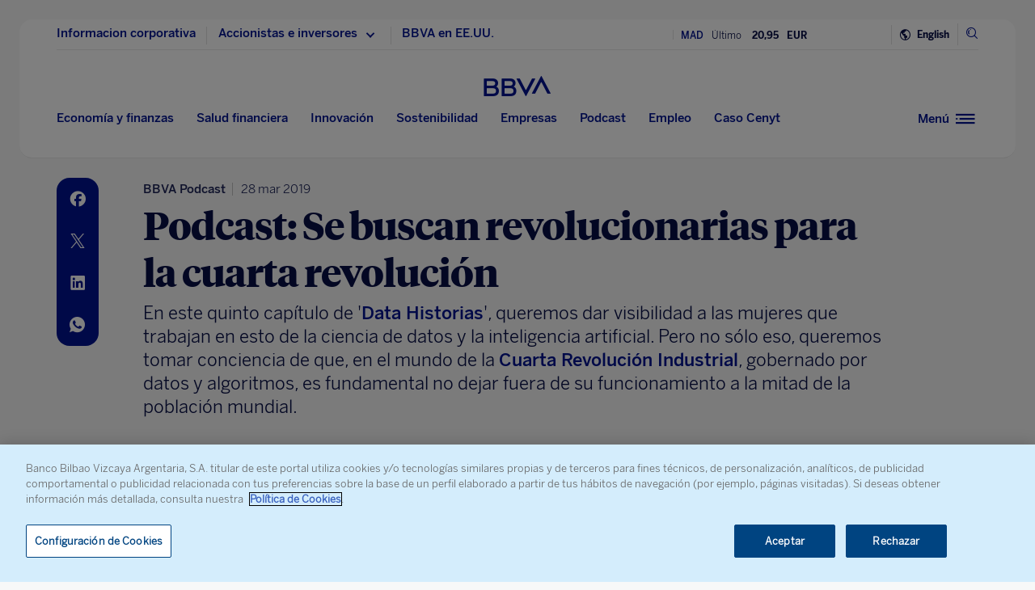

--- FILE ---
content_type: text/html; charset=utf-8
request_url: https://www.google.com/recaptcha/enterprise/anchor?ar=1&k=6LfOlw8sAAAAAH-t-BLYx_T0kwWuD0h4WeTX6EaK&co=aHR0cHM6Ly93d3cuYmJ2YS5jb206NDQz&hl=en&v=PoyoqOPhxBO7pBk68S4YbpHZ&size=invisible&anchor-ms=20000&execute-ms=30000&cb=rkv37vus4pb9
body_size: 48750
content:
<!DOCTYPE HTML><html dir="ltr" lang="en"><head><meta http-equiv="Content-Type" content="text/html; charset=UTF-8">
<meta http-equiv="X-UA-Compatible" content="IE=edge">
<title>reCAPTCHA</title>
<style type="text/css">
/* cyrillic-ext */
@font-face {
  font-family: 'Roboto';
  font-style: normal;
  font-weight: 400;
  font-stretch: 100%;
  src: url(//fonts.gstatic.com/s/roboto/v48/KFO7CnqEu92Fr1ME7kSn66aGLdTylUAMa3GUBHMdazTgWw.woff2) format('woff2');
  unicode-range: U+0460-052F, U+1C80-1C8A, U+20B4, U+2DE0-2DFF, U+A640-A69F, U+FE2E-FE2F;
}
/* cyrillic */
@font-face {
  font-family: 'Roboto';
  font-style: normal;
  font-weight: 400;
  font-stretch: 100%;
  src: url(//fonts.gstatic.com/s/roboto/v48/KFO7CnqEu92Fr1ME7kSn66aGLdTylUAMa3iUBHMdazTgWw.woff2) format('woff2');
  unicode-range: U+0301, U+0400-045F, U+0490-0491, U+04B0-04B1, U+2116;
}
/* greek-ext */
@font-face {
  font-family: 'Roboto';
  font-style: normal;
  font-weight: 400;
  font-stretch: 100%;
  src: url(//fonts.gstatic.com/s/roboto/v48/KFO7CnqEu92Fr1ME7kSn66aGLdTylUAMa3CUBHMdazTgWw.woff2) format('woff2');
  unicode-range: U+1F00-1FFF;
}
/* greek */
@font-face {
  font-family: 'Roboto';
  font-style: normal;
  font-weight: 400;
  font-stretch: 100%;
  src: url(//fonts.gstatic.com/s/roboto/v48/KFO7CnqEu92Fr1ME7kSn66aGLdTylUAMa3-UBHMdazTgWw.woff2) format('woff2');
  unicode-range: U+0370-0377, U+037A-037F, U+0384-038A, U+038C, U+038E-03A1, U+03A3-03FF;
}
/* math */
@font-face {
  font-family: 'Roboto';
  font-style: normal;
  font-weight: 400;
  font-stretch: 100%;
  src: url(//fonts.gstatic.com/s/roboto/v48/KFO7CnqEu92Fr1ME7kSn66aGLdTylUAMawCUBHMdazTgWw.woff2) format('woff2');
  unicode-range: U+0302-0303, U+0305, U+0307-0308, U+0310, U+0312, U+0315, U+031A, U+0326-0327, U+032C, U+032F-0330, U+0332-0333, U+0338, U+033A, U+0346, U+034D, U+0391-03A1, U+03A3-03A9, U+03B1-03C9, U+03D1, U+03D5-03D6, U+03F0-03F1, U+03F4-03F5, U+2016-2017, U+2034-2038, U+203C, U+2040, U+2043, U+2047, U+2050, U+2057, U+205F, U+2070-2071, U+2074-208E, U+2090-209C, U+20D0-20DC, U+20E1, U+20E5-20EF, U+2100-2112, U+2114-2115, U+2117-2121, U+2123-214F, U+2190, U+2192, U+2194-21AE, U+21B0-21E5, U+21F1-21F2, U+21F4-2211, U+2213-2214, U+2216-22FF, U+2308-230B, U+2310, U+2319, U+231C-2321, U+2336-237A, U+237C, U+2395, U+239B-23B7, U+23D0, U+23DC-23E1, U+2474-2475, U+25AF, U+25B3, U+25B7, U+25BD, U+25C1, U+25CA, U+25CC, U+25FB, U+266D-266F, U+27C0-27FF, U+2900-2AFF, U+2B0E-2B11, U+2B30-2B4C, U+2BFE, U+3030, U+FF5B, U+FF5D, U+1D400-1D7FF, U+1EE00-1EEFF;
}
/* symbols */
@font-face {
  font-family: 'Roboto';
  font-style: normal;
  font-weight: 400;
  font-stretch: 100%;
  src: url(//fonts.gstatic.com/s/roboto/v48/KFO7CnqEu92Fr1ME7kSn66aGLdTylUAMaxKUBHMdazTgWw.woff2) format('woff2');
  unicode-range: U+0001-000C, U+000E-001F, U+007F-009F, U+20DD-20E0, U+20E2-20E4, U+2150-218F, U+2190, U+2192, U+2194-2199, U+21AF, U+21E6-21F0, U+21F3, U+2218-2219, U+2299, U+22C4-22C6, U+2300-243F, U+2440-244A, U+2460-24FF, U+25A0-27BF, U+2800-28FF, U+2921-2922, U+2981, U+29BF, U+29EB, U+2B00-2BFF, U+4DC0-4DFF, U+FFF9-FFFB, U+10140-1018E, U+10190-1019C, U+101A0, U+101D0-101FD, U+102E0-102FB, U+10E60-10E7E, U+1D2C0-1D2D3, U+1D2E0-1D37F, U+1F000-1F0FF, U+1F100-1F1AD, U+1F1E6-1F1FF, U+1F30D-1F30F, U+1F315, U+1F31C, U+1F31E, U+1F320-1F32C, U+1F336, U+1F378, U+1F37D, U+1F382, U+1F393-1F39F, U+1F3A7-1F3A8, U+1F3AC-1F3AF, U+1F3C2, U+1F3C4-1F3C6, U+1F3CA-1F3CE, U+1F3D4-1F3E0, U+1F3ED, U+1F3F1-1F3F3, U+1F3F5-1F3F7, U+1F408, U+1F415, U+1F41F, U+1F426, U+1F43F, U+1F441-1F442, U+1F444, U+1F446-1F449, U+1F44C-1F44E, U+1F453, U+1F46A, U+1F47D, U+1F4A3, U+1F4B0, U+1F4B3, U+1F4B9, U+1F4BB, U+1F4BF, U+1F4C8-1F4CB, U+1F4D6, U+1F4DA, U+1F4DF, U+1F4E3-1F4E6, U+1F4EA-1F4ED, U+1F4F7, U+1F4F9-1F4FB, U+1F4FD-1F4FE, U+1F503, U+1F507-1F50B, U+1F50D, U+1F512-1F513, U+1F53E-1F54A, U+1F54F-1F5FA, U+1F610, U+1F650-1F67F, U+1F687, U+1F68D, U+1F691, U+1F694, U+1F698, U+1F6AD, U+1F6B2, U+1F6B9-1F6BA, U+1F6BC, U+1F6C6-1F6CF, U+1F6D3-1F6D7, U+1F6E0-1F6EA, U+1F6F0-1F6F3, U+1F6F7-1F6FC, U+1F700-1F7FF, U+1F800-1F80B, U+1F810-1F847, U+1F850-1F859, U+1F860-1F887, U+1F890-1F8AD, U+1F8B0-1F8BB, U+1F8C0-1F8C1, U+1F900-1F90B, U+1F93B, U+1F946, U+1F984, U+1F996, U+1F9E9, U+1FA00-1FA6F, U+1FA70-1FA7C, U+1FA80-1FA89, U+1FA8F-1FAC6, U+1FACE-1FADC, U+1FADF-1FAE9, U+1FAF0-1FAF8, U+1FB00-1FBFF;
}
/* vietnamese */
@font-face {
  font-family: 'Roboto';
  font-style: normal;
  font-weight: 400;
  font-stretch: 100%;
  src: url(//fonts.gstatic.com/s/roboto/v48/KFO7CnqEu92Fr1ME7kSn66aGLdTylUAMa3OUBHMdazTgWw.woff2) format('woff2');
  unicode-range: U+0102-0103, U+0110-0111, U+0128-0129, U+0168-0169, U+01A0-01A1, U+01AF-01B0, U+0300-0301, U+0303-0304, U+0308-0309, U+0323, U+0329, U+1EA0-1EF9, U+20AB;
}
/* latin-ext */
@font-face {
  font-family: 'Roboto';
  font-style: normal;
  font-weight: 400;
  font-stretch: 100%;
  src: url(//fonts.gstatic.com/s/roboto/v48/KFO7CnqEu92Fr1ME7kSn66aGLdTylUAMa3KUBHMdazTgWw.woff2) format('woff2');
  unicode-range: U+0100-02BA, U+02BD-02C5, U+02C7-02CC, U+02CE-02D7, U+02DD-02FF, U+0304, U+0308, U+0329, U+1D00-1DBF, U+1E00-1E9F, U+1EF2-1EFF, U+2020, U+20A0-20AB, U+20AD-20C0, U+2113, U+2C60-2C7F, U+A720-A7FF;
}
/* latin */
@font-face {
  font-family: 'Roboto';
  font-style: normal;
  font-weight: 400;
  font-stretch: 100%;
  src: url(//fonts.gstatic.com/s/roboto/v48/KFO7CnqEu92Fr1ME7kSn66aGLdTylUAMa3yUBHMdazQ.woff2) format('woff2');
  unicode-range: U+0000-00FF, U+0131, U+0152-0153, U+02BB-02BC, U+02C6, U+02DA, U+02DC, U+0304, U+0308, U+0329, U+2000-206F, U+20AC, U+2122, U+2191, U+2193, U+2212, U+2215, U+FEFF, U+FFFD;
}
/* cyrillic-ext */
@font-face {
  font-family: 'Roboto';
  font-style: normal;
  font-weight: 500;
  font-stretch: 100%;
  src: url(//fonts.gstatic.com/s/roboto/v48/KFO7CnqEu92Fr1ME7kSn66aGLdTylUAMa3GUBHMdazTgWw.woff2) format('woff2');
  unicode-range: U+0460-052F, U+1C80-1C8A, U+20B4, U+2DE0-2DFF, U+A640-A69F, U+FE2E-FE2F;
}
/* cyrillic */
@font-face {
  font-family: 'Roboto';
  font-style: normal;
  font-weight: 500;
  font-stretch: 100%;
  src: url(//fonts.gstatic.com/s/roboto/v48/KFO7CnqEu92Fr1ME7kSn66aGLdTylUAMa3iUBHMdazTgWw.woff2) format('woff2');
  unicode-range: U+0301, U+0400-045F, U+0490-0491, U+04B0-04B1, U+2116;
}
/* greek-ext */
@font-face {
  font-family: 'Roboto';
  font-style: normal;
  font-weight: 500;
  font-stretch: 100%;
  src: url(//fonts.gstatic.com/s/roboto/v48/KFO7CnqEu92Fr1ME7kSn66aGLdTylUAMa3CUBHMdazTgWw.woff2) format('woff2');
  unicode-range: U+1F00-1FFF;
}
/* greek */
@font-face {
  font-family: 'Roboto';
  font-style: normal;
  font-weight: 500;
  font-stretch: 100%;
  src: url(//fonts.gstatic.com/s/roboto/v48/KFO7CnqEu92Fr1ME7kSn66aGLdTylUAMa3-UBHMdazTgWw.woff2) format('woff2');
  unicode-range: U+0370-0377, U+037A-037F, U+0384-038A, U+038C, U+038E-03A1, U+03A3-03FF;
}
/* math */
@font-face {
  font-family: 'Roboto';
  font-style: normal;
  font-weight: 500;
  font-stretch: 100%;
  src: url(//fonts.gstatic.com/s/roboto/v48/KFO7CnqEu92Fr1ME7kSn66aGLdTylUAMawCUBHMdazTgWw.woff2) format('woff2');
  unicode-range: U+0302-0303, U+0305, U+0307-0308, U+0310, U+0312, U+0315, U+031A, U+0326-0327, U+032C, U+032F-0330, U+0332-0333, U+0338, U+033A, U+0346, U+034D, U+0391-03A1, U+03A3-03A9, U+03B1-03C9, U+03D1, U+03D5-03D6, U+03F0-03F1, U+03F4-03F5, U+2016-2017, U+2034-2038, U+203C, U+2040, U+2043, U+2047, U+2050, U+2057, U+205F, U+2070-2071, U+2074-208E, U+2090-209C, U+20D0-20DC, U+20E1, U+20E5-20EF, U+2100-2112, U+2114-2115, U+2117-2121, U+2123-214F, U+2190, U+2192, U+2194-21AE, U+21B0-21E5, U+21F1-21F2, U+21F4-2211, U+2213-2214, U+2216-22FF, U+2308-230B, U+2310, U+2319, U+231C-2321, U+2336-237A, U+237C, U+2395, U+239B-23B7, U+23D0, U+23DC-23E1, U+2474-2475, U+25AF, U+25B3, U+25B7, U+25BD, U+25C1, U+25CA, U+25CC, U+25FB, U+266D-266F, U+27C0-27FF, U+2900-2AFF, U+2B0E-2B11, U+2B30-2B4C, U+2BFE, U+3030, U+FF5B, U+FF5D, U+1D400-1D7FF, U+1EE00-1EEFF;
}
/* symbols */
@font-face {
  font-family: 'Roboto';
  font-style: normal;
  font-weight: 500;
  font-stretch: 100%;
  src: url(//fonts.gstatic.com/s/roboto/v48/KFO7CnqEu92Fr1ME7kSn66aGLdTylUAMaxKUBHMdazTgWw.woff2) format('woff2');
  unicode-range: U+0001-000C, U+000E-001F, U+007F-009F, U+20DD-20E0, U+20E2-20E4, U+2150-218F, U+2190, U+2192, U+2194-2199, U+21AF, U+21E6-21F0, U+21F3, U+2218-2219, U+2299, U+22C4-22C6, U+2300-243F, U+2440-244A, U+2460-24FF, U+25A0-27BF, U+2800-28FF, U+2921-2922, U+2981, U+29BF, U+29EB, U+2B00-2BFF, U+4DC0-4DFF, U+FFF9-FFFB, U+10140-1018E, U+10190-1019C, U+101A0, U+101D0-101FD, U+102E0-102FB, U+10E60-10E7E, U+1D2C0-1D2D3, U+1D2E0-1D37F, U+1F000-1F0FF, U+1F100-1F1AD, U+1F1E6-1F1FF, U+1F30D-1F30F, U+1F315, U+1F31C, U+1F31E, U+1F320-1F32C, U+1F336, U+1F378, U+1F37D, U+1F382, U+1F393-1F39F, U+1F3A7-1F3A8, U+1F3AC-1F3AF, U+1F3C2, U+1F3C4-1F3C6, U+1F3CA-1F3CE, U+1F3D4-1F3E0, U+1F3ED, U+1F3F1-1F3F3, U+1F3F5-1F3F7, U+1F408, U+1F415, U+1F41F, U+1F426, U+1F43F, U+1F441-1F442, U+1F444, U+1F446-1F449, U+1F44C-1F44E, U+1F453, U+1F46A, U+1F47D, U+1F4A3, U+1F4B0, U+1F4B3, U+1F4B9, U+1F4BB, U+1F4BF, U+1F4C8-1F4CB, U+1F4D6, U+1F4DA, U+1F4DF, U+1F4E3-1F4E6, U+1F4EA-1F4ED, U+1F4F7, U+1F4F9-1F4FB, U+1F4FD-1F4FE, U+1F503, U+1F507-1F50B, U+1F50D, U+1F512-1F513, U+1F53E-1F54A, U+1F54F-1F5FA, U+1F610, U+1F650-1F67F, U+1F687, U+1F68D, U+1F691, U+1F694, U+1F698, U+1F6AD, U+1F6B2, U+1F6B9-1F6BA, U+1F6BC, U+1F6C6-1F6CF, U+1F6D3-1F6D7, U+1F6E0-1F6EA, U+1F6F0-1F6F3, U+1F6F7-1F6FC, U+1F700-1F7FF, U+1F800-1F80B, U+1F810-1F847, U+1F850-1F859, U+1F860-1F887, U+1F890-1F8AD, U+1F8B0-1F8BB, U+1F8C0-1F8C1, U+1F900-1F90B, U+1F93B, U+1F946, U+1F984, U+1F996, U+1F9E9, U+1FA00-1FA6F, U+1FA70-1FA7C, U+1FA80-1FA89, U+1FA8F-1FAC6, U+1FACE-1FADC, U+1FADF-1FAE9, U+1FAF0-1FAF8, U+1FB00-1FBFF;
}
/* vietnamese */
@font-face {
  font-family: 'Roboto';
  font-style: normal;
  font-weight: 500;
  font-stretch: 100%;
  src: url(//fonts.gstatic.com/s/roboto/v48/KFO7CnqEu92Fr1ME7kSn66aGLdTylUAMa3OUBHMdazTgWw.woff2) format('woff2');
  unicode-range: U+0102-0103, U+0110-0111, U+0128-0129, U+0168-0169, U+01A0-01A1, U+01AF-01B0, U+0300-0301, U+0303-0304, U+0308-0309, U+0323, U+0329, U+1EA0-1EF9, U+20AB;
}
/* latin-ext */
@font-face {
  font-family: 'Roboto';
  font-style: normal;
  font-weight: 500;
  font-stretch: 100%;
  src: url(//fonts.gstatic.com/s/roboto/v48/KFO7CnqEu92Fr1ME7kSn66aGLdTylUAMa3KUBHMdazTgWw.woff2) format('woff2');
  unicode-range: U+0100-02BA, U+02BD-02C5, U+02C7-02CC, U+02CE-02D7, U+02DD-02FF, U+0304, U+0308, U+0329, U+1D00-1DBF, U+1E00-1E9F, U+1EF2-1EFF, U+2020, U+20A0-20AB, U+20AD-20C0, U+2113, U+2C60-2C7F, U+A720-A7FF;
}
/* latin */
@font-face {
  font-family: 'Roboto';
  font-style: normal;
  font-weight: 500;
  font-stretch: 100%;
  src: url(//fonts.gstatic.com/s/roboto/v48/KFO7CnqEu92Fr1ME7kSn66aGLdTylUAMa3yUBHMdazQ.woff2) format('woff2');
  unicode-range: U+0000-00FF, U+0131, U+0152-0153, U+02BB-02BC, U+02C6, U+02DA, U+02DC, U+0304, U+0308, U+0329, U+2000-206F, U+20AC, U+2122, U+2191, U+2193, U+2212, U+2215, U+FEFF, U+FFFD;
}
/* cyrillic-ext */
@font-face {
  font-family: 'Roboto';
  font-style: normal;
  font-weight: 900;
  font-stretch: 100%;
  src: url(//fonts.gstatic.com/s/roboto/v48/KFO7CnqEu92Fr1ME7kSn66aGLdTylUAMa3GUBHMdazTgWw.woff2) format('woff2');
  unicode-range: U+0460-052F, U+1C80-1C8A, U+20B4, U+2DE0-2DFF, U+A640-A69F, U+FE2E-FE2F;
}
/* cyrillic */
@font-face {
  font-family: 'Roboto';
  font-style: normal;
  font-weight: 900;
  font-stretch: 100%;
  src: url(//fonts.gstatic.com/s/roboto/v48/KFO7CnqEu92Fr1ME7kSn66aGLdTylUAMa3iUBHMdazTgWw.woff2) format('woff2');
  unicode-range: U+0301, U+0400-045F, U+0490-0491, U+04B0-04B1, U+2116;
}
/* greek-ext */
@font-face {
  font-family: 'Roboto';
  font-style: normal;
  font-weight: 900;
  font-stretch: 100%;
  src: url(//fonts.gstatic.com/s/roboto/v48/KFO7CnqEu92Fr1ME7kSn66aGLdTylUAMa3CUBHMdazTgWw.woff2) format('woff2');
  unicode-range: U+1F00-1FFF;
}
/* greek */
@font-face {
  font-family: 'Roboto';
  font-style: normal;
  font-weight: 900;
  font-stretch: 100%;
  src: url(//fonts.gstatic.com/s/roboto/v48/KFO7CnqEu92Fr1ME7kSn66aGLdTylUAMa3-UBHMdazTgWw.woff2) format('woff2');
  unicode-range: U+0370-0377, U+037A-037F, U+0384-038A, U+038C, U+038E-03A1, U+03A3-03FF;
}
/* math */
@font-face {
  font-family: 'Roboto';
  font-style: normal;
  font-weight: 900;
  font-stretch: 100%;
  src: url(//fonts.gstatic.com/s/roboto/v48/KFO7CnqEu92Fr1ME7kSn66aGLdTylUAMawCUBHMdazTgWw.woff2) format('woff2');
  unicode-range: U+0302-0303, U+0305, U+0307-0308, U+0310, U+0312, U+0315, U+031A, U+0326-0327, U+032C, U+032F-0330, U+0332-0333, U+0338, U+033A, U+0346, U+034D, U+0391-03A1, U+03A3-03A9, U+03B1-03C9, U+03D1, U+03D5-03D6, U+03F0-03F1, U+03F4-03F5, U+2016-2017, U+2034-2038, U+203C, U+2040, U+2043, U+2047, U+2050, U+2057, U+205F, U+2070-2071, U+2074-208E, U+2090-209C, U+20D0-20DC, U+20E1, U+20E5-20EF, U+2100-2112, U+2114-2115, U+2117-2121, U+2123-214F, U+2190, U+2192, U+2194-21AE, U+21B0-21E5, U+21F1-21F2, U+21F4-2211, U+2213-2214, U+2216-22FF, U+2308-230B, U+2310, U+2319, U+231C-2321, U+2336-237A, U+237C, U+2395, U+239B-23B7, U+23D0, U+23DC-23E1, U+2474-2475, U+25AF, U+25B3, U+25B7, U+25BD, U+25C1, U+25CA, U+25CC, U+25FB, U+266D-266F, U+27C0-27FF, U+2900-2AFF, U+2B0E-2B11, U+2B30-2B4C, U+2BFE, U+3030, U+FF5B, U+FF5D, U+1D400-1D7FF, U+1EE00-1EEFF;
}
/* symbols */
@font-face {
  font-family: 'Roboto';
  font-style: normal;
  font-weight: 900;
  font-stretch: 100%;
  src: url(//fonts.gstatic.com/s/roboto/v48/KFO7CnqEu92Fr1ME7kSn66aGLdTylUAMaxKUBHMdazTgWw.woff2) format('woff2');
  unicode-range: U+0001-000C, U+000E-001F, U+007F-009F, U+20DD-20E0, U+20E2-20E4, U+2150-218F, U+2190, U+2192, U+2194-2199, U+21AF, U+21E6-21F0, U+21F3, U+2218-2219, U+2299, U+22C4-22C6, U+2300-243F, U+2440-244A, U+2460-24FF, U+25A0-27BF, U+2800-28FF, U+2921-2922, U+2981, U+29BF, U+29EB, U+2B00-2BFF, U+4DC0-4DFF, U+FFF9-FFFB, U+10140-1018E, U+10190-1019C, U+101A0, U+101D0-101FD, U+102E0-102FB, U+10E60-10E7E, U+1D2C0-1D2D3, U+1D2E0-1D37F, U+1F000-1F0FF, U+1F100-1F1AD, U+1F1E6-1F1FF, U+1F30D-1F30F, U+1F315, U+1F31C, U+1F31E, U+1F320-1F32C, U+1F336, U+1F378, U+1F37D, U+1F382, U+1F393-1F39F, U+1F3A7-1F3A8, U+1F3AC-1F3AF, U+1F3C2, U+1F3C4-1F3C6, U+1F3CA-1F3CE, U+1F3D4-1F3E0, U+1F3ED, U+1F3F1-1F3F3, U+1F3F5-1F3F7, U+1F408, U+1F415, U+1F41F, U+1F426, U+1F43F, U+1F441-1F442, U+1F444, U+1F446-1F449, U+1F44C-1F44E, U+1F453, U+1F46A, U+1F47D, U+1F4A3, U+1F4B0, U+1F4B3, U+1F4B9, U+1F4BB, U+1F4BF, U+1F4C8-1F4CB, U+1F4D6, U+1F4DA, U+1F4DF, U+1F4E3-1F4E6, U+1F4EA-1F4ED, U+1F4F7, U+1F4F9-1F4FB, U+1F4FD-1F4FE, U+1F503, U+1F507-1F50B, U+1F50D, U+1F512-1F513, U+1F53E-1F54A, U+1F54F-1F5FA, U+1F610, U+1F650-1F67F, U+1F687, U+1F68D, U+1F691, U+1F694, U+1F698, U+1F6AD, U+1F6B2, U+1F6B9-1F6BA, U+1F6BC, U+1F6C6-1F6CF, U+1F6D3-1F6D7, U+1F6E0-1F6EA, U+1F6F0-1F6F3, U+1F6F7-1F6FC, U+1F700-1F7FF, U+1F800-1F80B, U+1F810-1F847, U+1F850-1F859, U+1F860-1F887, U+1F890-1F8AD, U+1F8B0-1F8BB, U+1F8C0-1F8C1, U+1F900-1F90B, U+1F93B, U+1F946, U+1F984, U+1F996, U+1F9E9, U+1FA00-1FA6F, U+1FA70-1FA7C, U+1FA80-1FA89, U+1FA8F-1FAC6, U+1FACE-1FADC, U+1FADF-1FAE9, U+1FAF0-1FAF8, U+1FB00-1FBFF;
}
/* vietnamese */
@font-face {
  font-family: 'Roboto';
  font-style: normal;
  font-weight: 900;
  font-stretch: 100%;
  src: url(//fonts.gstatic.com/s/roboto/v48/KFO7CnqEu92Fr1ME7kSn66aGLdTylUAMa3OUBHMdazTgWw.woff2) format('woff2');
  unicode-range: U+0102-0103, U+0110-0111, U+0128-0129, U+0168-0169, U+01A0-01A1, U+01AF-01B0, U+0300-0301, U+0303-0304, U+0308-0309, U+0323, U+0329, U+1EA0-1EF9, U+20AB;
}
/* latin-ext */
@font-face {
  font-family: 'Roboto';
  font-style: normal;
  font-weight: 900;
  font-stretch: 100%;
  src: url(//fonts.gstatic.com/s/roboto/v48/KFO7CnqEu92Fr1ME7kSn66aGLdTylUAMa3KUBHMdazTgWw.woff2) format('woff2');
  unicode-range: U+0100-02BA, U+02BD-02C5, U+02C7-02CC, U+02CE-02D7, U+02DD-02FF, U+0304, U+0308, U+0329, U+1D00-1DBF, U+1E00-1E9F, U+1EF2-1EFF, U+2020, U+20A0-20AB, U+20AD-20C0, U+2113, U+2C60-2C7F, U+A720-A7FF;
}
/* latin */
@font-face {
  font-family: 'Roboto';
  font-style: normal;
  font-weight: 900;
  font-stretch: 100%;
  src: url(//fonts.gstatic.com/s/roboto/v48/KFO7CnqEu92Fr1ME7kSn66aGLdTylUAMa3yUBHMdazQ.woff2) format('woff2');
  unicode-range: U+0000-00FF, U+0131, U+0152-0153, U+02BB-02BC, U+02C6, U+02DA, U+02DC, U+0304, U+0308, U+0329, U+2000-206F, U+20AC, U+2122, U+2191, U+2193, U+2212, U+2215, U+FEFF, U+FFFD;
}

</style>
<link rel="stylesheet" type="text/css" href="https://www.gstatic.com/recaptcha/releases/PoyoqOPhxBO7pBk68S4YbpHZ/styles__ltr.css">
<script nonce="zVVBcFLK07qrbOERvf-dEg" type="text/javascript">window['__recaptcha_api'] = 'https://www.google.com/recaptcha/enterprise/';</script>
<script type="text/javascript" src="https://www.gstatic.com/recaptcha/releases/PoyoqOPhxBO7pBk68S4YbpHZ/recaptcha__en.js" nonce="zVVBcFLK07qrbOERvf-dEg">
      
    </script></head>
<body><div id="rc-anchor-alert" class="rc-anchor-alert"></div>
<input type="hidden" id="recaptcha-token" value="[base64]">
<script type="text/javascript" nonce="zVVBcFLK07qrbOERvf-dEg">
      recaptcha.anchor.Main.init("[\x22ainput\x22,[\x22bgdata\x22,\x22\x22,\[base64]/[base64]/bmV3IFpbdF0obVswXSk6Sz09Mj9uZXcgWlt0XShtWzBdLG1bMV0pOks9PTM/bmV3IFpbdF0obVswXSxtWzFdLG1bMl0pOks9PTQ/[base64]/[base64]/[base64]/[base64]/[base64]/[base64]/[base64]/[base64]/[base64]/[base64]/[base64]/[base64]/[base64]/[base64]\\u003d\\u003d\x22,\[base64]\\u003d\x22,\x22wphhHQFjWUNGVX1xMGrCl0/Cg8KOCC3DgDPDuwTCozzDuA/[base64]/CkD/[base64]/DgGIfP8OKw7lqRMKuHxbCkGHDigdBw7lmMR3Dr8Kvwqw6wpzDi13DmkFLKQ1GDsOzVQkEw7ZrPcOYw5dswpFXSBsJw4IQw4rDi8OsLcOVw5fCuDXDhmEIWlHDksK+NDtjw6/CrTfChsKfwoQBdTHDmMO8P2PCr8O1K14/[base64]/OMO5eTplFn7DnSnDlkTCkCvDo8OsUsOWwo3Dqi1GwpMtSMKyEQfCksO0w4RQb39xw7I/w7xcYMOPwosIIlfDvSQ2wrxFwrQ0bkspw6nDgMO2R3/Cjg3CusKCRMK/C8KFMjJ7fsKYw5zCocKnwq54W8KQw5NlEjkQbDvDm8K6wpJ7wqEOasOpw4EzMmplDAbDoT1fwq/CrsK0w7XCvk0Ew5YvaDvCucKkHXVcwo/CosK4Ryh3OEjDpMOFw7Fww7bDlsKKTkItwq5yZMK8fcKSeCjDkTEfw6xUw53DnMK9fcOTTzEPw5/ClktWw6LDqMKnwprCi1wrXhPClcK0w6ZINlpwIMK3FglFw5dywp8UZX/[base64]/CqsO+w67DqTkmdm3CrsKSwqzDqXQqwrzDiMOFwrEFwofDtMKUwpbCo8KoezETwrDCpEXDgQ4KwpPCscKvwr4ZFMK1w6J+BMKCwo0sPsKfwo7CrcOxacO5SsKYwpfCtXLDl8Krw4IBX8O9H8KdRcOqw5nCjcOIDcOHTRPDrhF/w5tlwqzCu8OiJ8OIQ8OGGsOkTHk4UVDCrhTClMOGJWtBwrQNwoLDq11mNg3CtQNteMOBDMOGw5nDvcO/wozCqQTCiVXDlUh7w7HCqDPCqMOxwoPDnx3DpsK7woEHw5xKw60mw4wIMDnCnCbDomUTw6/CmAZyBcOEwp0Qwp14FMKnw4rCl8OuAsKtwqnDnj3ClCDCgAbDtMKzNxEiwqdtZVcGwqPDtFhCEw3CmsOYGsK3GxLCoMOGdsKud8KobgbDjxnCjsKgfnsYO8OIQMKRwrHDk2bDvGw/wr/DhMOfIsO8w5LCm0LDocODw77DqMKjIcOzwojDjhtQwrdvLcK3w6zDlHloP3zDjRwJw5/[base64]/Dknsaw4ZfVhzCt8KxdgIpwr0IVcO8ccOMwqjDn8KoUVhMwpU7wqMONMOrw6cbHcKSw5R8e8KJwr5nacOkwpMNPcKAMcObGsKbHcO7Z8OMFAvCgsKew4pnwpjDsBLCpG3CvMKiwqcqV3wHFnTDg8OhwpHDkC/CqMK3TsKPNxMufMKDwpNYFsORwoMmacORwqNtfsOzEcKlw6klLcKzB8OCwoDCq1taw60rZ0zDuEvCuMKjwr/[base64]/Do8O/AFjCtMO4wrzCo2TCqsOGw4PDuhF8wp/Co8O4YURpwrgtwrgZE0HCoVRJBsOKw6dTwp/DoUhwwo1aYMKSZcKDwoPCp8KiwpDCuCQiwo1dwoPCocOtwrjDuzjCgMOtOMKIw7/Ckix/eBA4VFTCj8Kzw5g2w4hSwrNmKsK9BcO1woPDqgHDiFsHw7l9LU3Dn8KPwoNMfmhNA8Kyw4geZcOEE1Rvw4BBw593KH7DmcOPw6XDqsO/cy1yw4bDo8K4wpfDiRLDmkzDoVHDosKQw5dSw6Bnw7fDnT7CkykQwrAwNgvDlcKxHjvDv8K3ETzCsMOXVsKdVgvCrcKhw7/[base64]/wo7Cn8Kfw6lJGyrDk8K3w4/Ct8ORPFzDp10uwrHDoy8Rw5rCiXXCoXxXeFJyX8OVHUdPcnfDi23Cn8O4woLCi8O5T2HCtFLCojknTW7CpsOTw7RHw7dzwq9twrIoNDvCgXjDlcO7ZMOTIMOtMTA/[base64]/JsOXw5Myc8KXwrYmLsKgGVDCo8K4aB/Cj8OyEmM+DcKBw5xEaRtHLHnCncOEak4WAjjCnUMUw4PCpRd3wrbCgADDpwFHw4nCosOefQfCv8ORaMKYw4A2Y8Kkwps8w5VnwrvCjsOcwq0OOFfDh8O+N10jwqXCiA9kA8OFMS/DoUdgP3bDhcOeN3DCjsOSwpxgwq7CpMKxOcOjZ3zCgMONI0JoOVgHcsOEJSESw5N+WcO+w5XCoW1ILUfCmAHCrjQJC8KkwrhiZGgUdVvDksOqw7RPFcOxYcO2b0dMw7Jcw67CgTjCgMOHw4XCgsK3w4jDtSUewq7Cl3A6wp/CsMKRacKiw6vClcKZUEzCsMKDa8KRBMKSw5NiL8O3NXDDicOcUCfDoMO/wrDChcO9OMKnwpLDr2XCgcOJeMO7wqQhLSLDhMOoFMO+wrN3wq85w7E6DsOxDGRYwp8pw7MGIcOhwp3DpV5ZZMOWSAB/wrXDl8OmwrIZw50Zw6wFwrHDsMKRasO9E8OmwoN3wrrCrmPCnMOYGzhyQMORJcKVeGp+TU7CqcOCZMKCw6pxOMKGwrxRwppJwrtWSMKRw6DCnMOXwqwrFsKNe8OsQz/Dr8KBwpfDsMK0wrvCqHJwCsKXw6HCqjcVw6TDpcOoEcKkwrvCgcOpdi1Sw6zCiWAEwojCk8OtcXctDMOOSA3Dp8OGwozDkQN6C8KaFkjDmMK3cBsMG8Oja0tBw7PCgUcCw4dLBFzDiMKSwobCo8OBw4DDn8OodsObw6XDq8KOCMO/[base64]/CjThZwrbCn8OrGwhdw5NWwpXCl8KXwr0nD8KtwowcwoTDs8O6BMKZFcOfw6sSJjbCh8Oyw7dMfQzDpm/[base64]/CkhAJFyUaw7rDukMMw5bCo8K3f8OJwr1JDsOkL8Omwrwjwq/CpMOTwq3Dji3DtgXDtizDmiTCs8O+em7DmsOvw4BgTWvDozvCq2rDoyfDjw8nwr/CvMKzBgIfwqkOw4TDlsOrwrccDsK/d8K7w4I+wq9nXcK2w4fCm8Otwo5fRsKoYwjDpCHDr8KXWlPCiwNLGsOew58Cw5TCn8K/OyjDuSwrJ8K7CcK5Dx4Kw5AvWsOwM8OWVcO1wrh9wrpbWsORw49dKhMrw5d1TMKswplLw6Qzw4XCqkVKHMOLwpsbwpIqw6PCpsOVwoHCmcKlZcKHAQIGw4o+e8O8wojDtjnCjcKCwoXCq8KTVh3DijDCvsK1SMOrD1I/C1EMw5zDpMKGw74Lwq1pw7Vsw759LFNbKjQHwq/CgTZyLsONw73CoMKefXjDssOoBhUxwqpJccOywo7DocKmwr9QD2Uyw5ByfsKxLD/DgcObwqsUw4jCgsOBXsOnCcObUsKPIsOuw4/CoMOZwqzDvXDCgsONZMKUwosKUSzDjRjCgsKhw4/ChcKrwoHCgGbCk8Ktw7xtbMOgPMK3ViUhwrdPwoc5PUBuO8O3ch/DtR3Ck8OwDC7CljbDiUI+EsOswoHCocObw6hjw4MOwpBaWsOoXMK+ZcK/wpMAYcKbwr83PFrCk8KlLsKGwrLDgMOpGsK3CRvCgl5Qw4RMWxXCnzUhBsKywq/[base64]/OifCtcOTa0RJOENBwrFHwqzCtj/DmEpQwqsYEcO2WMOMwrNtSsOAPmQcwonCtsKgbsK/woPDi2MeM8Kvw6vCosOWVS/CqMOSQcKDw67CicK6e8OBcsOzw5nDoSguwpEFw6zCpDx0asKkFBtiwqPDqQ/Cu8O1I8ONYsOvw4zCvsOjS8Kuw7rDv8OpwpQRQUMUw5zCi8K2w6pBXcObdsKawqZYesK+wp5Xw6fCocODTcOUw5PDiMKiHGfDnwHDpsKWw5DCs8KzYEpHNMOwfsObwrJgwqQnCmUUNTFUwpzCk0nCp8KBWRLCjXfDhEo+ZHbDomo1JsKeJsO1LWDDs3/[base64]/Du8OOwqTCocKRU3TCp13DlMOlZ8Ovw4fChS50w6Q7A8KlZyRZd8Oaw7YhwoLDgWd/NsKLAwxbw5TCrcO/woHDlcO3woDDuMKqwq4bEsKCwqVLwpDCkMK4I0cxw77DhcKgwqbCpsOjZMKJw64ZL15+w7UGwqVSOEl/[base64]/AcOCblogfVTDo8KHBhVATV8bFMK8U1XDpcK/[base64]/CgcOlezzDusOZwqvDoMOzI2MXw588HBteJ8OrKMOHS8KBw6hTw7dHAxFKw6/DolRLwq4Fw6zCrD5FwpfCusOJwrrCqAhrWw5aaADCu8OCUQQwwqBebsOPw5plc8OUa8KwwrXDowfDm8Osw6DCtS5cwqjDhi/[base64]/w6fDkB3Dgz0Pw7xfw6pPwrrCmVYDARRgwo5Bw57CpMKUc04Qd8Ogwpw5Gm9qw7JUw7M1JAsTwq/Cog3DiUsfScKGNSbCtMO/LWZ8L2XDn8OUwqTCsTcLVcOHw6XCqSVJEFnDvCjDgH85w41ILcKaw7TCpMKVAykXw4/CowPCoyR/wp0Lw5jCtiI+PwMAwp7Cg8KqJsKsCybCq3rDk8KkwrrDlGNCVMKyUFrDtCjCj8O/wqdmThHCssKaYwYdXybDhcOmwqxLw47CjMONwrrCs8O9wo3ClSvChhg5XFxLwq7CtsOkKjDDg8Oiw5JIwrHDv8OowrjCp8OHw6/CtsOJwq7CosKMFMKMSMKKwpLCp1t8w63ClA0Me8O1Lj02V8OUw65cw5Bkw6bDvcOvGVhnwq0GecOMw7Z2w6rCsy3CoX3Cq2UYwrzChl1Zw4hLKWPDrk/Cq8O1ZsKYSh53JMKIS8Ohbn7DpArDusOUdEXDosOOwq3Coz46Z8OGZcOhw4AcYcKQw5/DuhMtw6LCs8OCGBPDsxLDvcKjw6bDlwzDqkUhS8K2MiDDq1TCqcOTwp8qQMKfVTcTa8KFw4HCsgLDt8OFBsOwwq3DmcKbwosrdjXCt17DkSYHw7oAwqnDpsKYw4/[base64]/Cl8KawrfCph96HsOiLsKpZy0HU03Cul40w6PDi8OKw6TDn8KAw4/ChsOpwpURw4nCsQstwqc5HBhVT8Kcw4rDmiTCmC3ChxRLw5HCpMOqF23CiB5GQwrCvgvCqhMZw5x/wp3DocKDw77CrkjDksKFwq/[base64]/CtQfDusKCw4fCjcKWw6nCl8Kew4XClcOkw73DpCVwFFcQasK8wroNZXrCrW/DuGjCs8KPF8Oiw4EEfsKhIMKof8KzbExGJcOcDHp8LQfDhhXDojBDFcONw5LDssO+w5QYNEjDrkdnwrXCniXDhG19wofChcKhOGLCnkvClMOTdV3Ci3vDrsKya8OUGMKrw7HDpsODw4hsw7LDtMOKWCfDqjbCg3/DihBCw5rDhxM9QGpWNsOreMOzw7nDtMKDAsOswro0CcOywpTDsMKGwpTDnMKTwr/ChCPChxjCmGNhMnDDoS7ClizCjMO8IcKCVmACMVrCtMOXMXPDh8Kkw5nDosO9RxIqwr3DhyzDlcKkwrRFwoQzBMK/OcKjKsKWNzTDuwfCncKpCUhvw4FPwolMwpzDnHkxSmMRM8Kow6lta3LCsMKOSsKQIcK9w6hHw5XDniXCqkfCqxXCg8KAL8KMWihlG29dZ8KmS8ObE8OkZFk1w6TDtWrDo8OUAcKNw5PCk8KwwpZqRMKKwrvCkR7Cs8K3w7rCuSR1wrViwqvCk8Knw5/DiVPDnQx7w6jCq8K7woUywrbDsCgJwofClHxiZsOvN8OLw4NFw59Tw7rCtMO5JRxjw5pRw5bCmUjDgnvDqknDgUg/[base64]/CssOLwpDCmMK4OcOaPRzDtcO9w4rDuWN2w6gGDMKUwqJXVcO7KUjDr1TCpBhdDMKnR2/DpMKvw6vCnDvDpQHCvsKhWDBAwqnCgQTCqxrCt3pYCcKEAsOeNlrDpcKkwpTDpcK+QQ/DglskOsKWMMOXwrEhw6nCkcOPb8K7w4TCq3DCjCvCujIJXMKYCB4ow6bDhgp2FMKlw6XDj3TCrjkow7cpwqhiAhLCimDDoBLDuS/DlQHDiWDCicOjwpc2w6hZw7vCn2NBwrhvwrrCsnnCgMKcw4jDqMOsbsO0wqg5CAAuwrvCkMOaw4ckw5LCssKKGBbDoErDj0LCiMOdS8Oow5R3w5B0wrx/w60Zw4dRw5bDo8K3f8OQwo3DgcO+a8KMT8OhE8OGFMO1w6zCoXYyw4opwoUHwonDqifDp2XDg1fDtlPDqCjCvBg+ZkwzwpLCgwHDvsKsHmxGLxrCssKpQifCtQ3DlA/Cm8KOw4nDusKaD2TDjTIZwqwlwqZRwqY9wqRNHMOSKUcoXXfCuMKvwrRJw7oyIcOxwoZ/[base64]/DmcOSYnNQRsKFw6Ukw7vDgyYrwrHDtcOuwr7CqcKvwqvCjcKOPMO/wo9+wp4fwoNfw5bCnDIyw6LDswTDvGzCpwldc8Oxw45Lw5IJHMOEwq3DuMKdYinCiQkVW1/CmcOgNsK8wrjDlyXCiWY0WsKhw6o8wq5UOA8mw5PDn8OOcsOdVsKRwq92wq3DlH7DgcK9KhzCox7DrsOcw6d3GxjDjExkwoo2w60XFmHDqcO2w55KAFPCnMKOYCnDpEI6wqLCrjjCqULDijUkwrzDly/DpV9fVHtMw77CiDjDnMK5LQ12RMOgL33DvsOGw4XDqWfCg8KJUUcNw6JUwr9zUA7CjnLDk8KPw4Qgw6bCgE7DtFtKwrHDnFpbDEdjw5l0wpHCs8OwwrYpwoQfacOjXEc0GxNARH/CmMKVw5o0w5EIw6jDncK0a8KuYMKBCFzCpXXDscONSisEPkp6w4FSK0DDlcKHXMKxwojDkVrCicKlwqjDj8KIwrfDiC7Cm8KKcVLDicKLwoXDgMKww5LDjcKqJC7CunzDosOyw6fCqcOJX8K+w5bDmm40GEADYsK0LFR4CMKrPMO/KBhuwrbChsKhX8KLVBk2wozDsGU2wq8kFMKKwqjCrV4vw4MAU8KcwqDCvMKfwo/CrsKfUcK1Qz0XBC3CpsOdw5w4wql9UHElw5/DkF3DscOtw7PCkMOLw7zCosOxwpYIUsKSVhvCvG/DmsODwrZZGsKvBnHCqizDn8Oaw6XDkcKfcx7CiMKTO3nCozQrasORwovDjcKVw5UTfVgMcUrCqcKfw78JXcOnRQ3DqMKnTHvCrsOuw51pRsKfBcKRfcKOA8KSwqtGwqzClz4cw6Fjw6TDkVJmworCrHoxwo/DgF0dI8O/wrdww7/Dv1rCsnIVw77Cp8OLw7DCl8KowqpePV1FXV/CghtPE8KdTX7DisK/RzNoScOuwos7XgQQd8O8w4DDkgTDlsO7UcORXMODIMKgw7pcZD0OCHktSiA0wqzDpVZwPHh8wr8yw542wp3DjQNGEyNWdDjCksKJw40FVTgEb8OpwpTDvBTDj8OSMjTDqxFQPylxwpnDvRNpwqpkQnfCuMKkwr/CpC3Dmh7Dni8Zw4zDucKYw4ccwq1PS3HCjsKUw5vDqsO4RMOmAMO6wo5Tw7YXch/[base64]/cBMhw7nCiz9kw6/CpUlxw4ojfE/Ch2Yjw4HChMKGwq0fCVPCqjjDpsOYNsO0wrfDpGBiJ8KwwqDCscKtKVt4w4/CjMKPF8ONwofDlyrDhnI7T8KEwrTDkcOuZcK1wp5Kw4INCHDCjcO7FDRZCRHCpWHDlsKyw7TCicOVw6TCsMOeNMKYwq7DoRHDghfDnkEdwqvDnMK4Q8K1P8KgNms4wpA3woEfcA7DohZHw4fCiQrCtEF3wpPDvh3DvkBnw67DpH09w7MQwq/CvBHCqgkAw5nClkE8O1hIUl7DoAQjTsOEUWrCp8OmXcKIwp9/CsKsworCisKAw5zCmRXDnFMkPGMTJXERw5vDoj8Ybw3CoClVwq3CkcKiwrZID8OHwr3DskMjKsKsHz/CsEXChAQdwrTCmcKGHRlfwoPDoynCucOfF8KMw5gxwpEcw5INfcOUMcKEwoXDmcK8Gn93w7vDjsKjw7sTeMOgw6jDjDPCoMKCwrkiw4zCvsKOwrXCk8KJw6XDpcKYw5d/w6nDt8OSTmczTMK7wrHDp8OAw4stFhYuw6FSG1vDuwTDvsOTw7DCg8KJV8KDYjDDgWkLwqUnw6Rywq7CoQPDmMOUTzDDrULDg8Kywp/DphvDgGfClcO4w6VuaBLCqEN2wq1Zw58iw4hnHMOQChpfw7/[base64]/CuxfDtkRodsOOf8KIwoDDm8KVwq/CscOfdlzDnMKgWHTDoh9xZXRNwoRKwpN+w4/CtcKiw6/CkcKowoUnbj/[base64]/ClhZFwrfCqVjDrVnCkEfDvEIKw7jChMKiGMKbwotBYxcowqHCrcKnD0vCnzNSwo04wrRkLsKGJ3wuR8KlPFjDuB1dwpI7wonCosOVY8KYNcOYw7kuwqvCvcK6ZsO3DMKtScKvNm8MwqfCi8KuAQTCuWfDgsKJSl0AUxkZDRnChcO9JcOmw7xaDcK/w4ZtMUfClg3ChnHCh0DCk8OtbxbDuMO3AMKtw6c4Z8KjOh/ClMKxMS0fUsKnHQxtw5NkdsK7cTXDuMOfwobCuC1JdsKQABUcwoY3wqrCjMO+LMKdRcOZw4B0wovDqsKXw6DDqiAtAcOvwr11wr/Dsnobw43DjyfCkcKFwpxmwqzDmArDqjFKw7BPZMKNw5jCjkvDocKEwrXDvcKBwqggNcO8wrV7O8KXTcOtYsOXwq3DuQ53w6wSSH4uL0xpVT/Du8KPKRjDgMOfSMOJw77CqzLDlcK3cD5jIcOBQX89TsOfFBfDlxsdK8K6wo7Cl8K9DwvDsmXCpsKEwrDDmMKGIsK1w67CqynChMKJw5tmwqcaGy3DuhEYw6Biw4pheGMuwrrCjsO1IcOEUl/DnUErwqbCt8OBw5nDh35Iw7PDn8KuXMKXUjlebh/DgHkJPMKDwq3Do1UxNkNdayjCvXHDnDonwqsaPnvCvWLDpWloG8Oiw6fCul7Dm8OfHFF8w6UjX1pAw4DDv8Ouw6UFwrMow6Bnwo7CrxY1WG/CiW0Pd8KdB8KRwpTDjB3DjB7CiyURUMKHwoVRKz/CssOww4TCnQ/CqcKJwpTDkWl7XT7DgATCgcKhwpdFwpLCnFNgwprDnGcfw4PDmxc4K8KyYcKlOcKgwqt0w7XCusO/[base64]/L8OHwpDClxB6wo5bd8OqGMKfw74Owox5IcOOXMKPJsO5PsKdwrwsO2/[base64]/[base64]/Cgj7DjgPDhnrCtMOwwqFewo1pw5lvYSfDkcO7wp3Dp8O5w5PCvnjDo8KOw7dXMAk1wpYUw6ATViHDksObw7R2w652NEnDlsKkeMKdMl8jwrdoOVfDgcKQwqDDosOdbinCmxrCnMOXJ8K0McKTwpHDnMK1Px9/wrfCqMOIBcOCQ2jDp0TCrsO5w5ojHWnDuDfCpMOdw7zDv3d8dsO3w6Zfw5Q7wrZUfQVMPwkDw4HDsUYnBsKNwrJpw5tjwqjClMKvw7vCiW0TwrwFw4c9QmpbwqxZwrwyw7zDqhs/[base64]/[base64]/[base64]/w7QdbcKbR8KlZcOcZyXCn8ODw6Flw5zDjMOTw4HDlMOFV3vCgcKnMMOfI8KdO1HDsQ/Dl8OCw7fCncO7wphiwo3DnMO3wrfCvMKldmhrMcKfwp9Xw4fCo2x4UEvDmGEsbsOKw6jDt8OSw5IYVsKwYMOASMKyw6jCuApkcsOAwo/DlHTDhcKJbjw0woXDgS4pAcOCJ0XCicKRw64XwqlzwrnDqBxHw67DmMOSw5vDv2l1wp7Dj8OAWGlBwofCncKXUcKYwpdhfUlxw64jwr/CkVslwpXCmANUe3jDlzHCnwPDr8K7BcOvwp0dVQDCpVnDqR3CqE7DpFcWw7dIw7BDw7PDkyvDkBLDqsOiQ2jDkUbDs8OuCcK6FD1JC2bDjVoawqvCnMOnw6zCqsOnw6fDrTXChXzDh0nDoCTDgsKiccKwwrEmwpJJd391wozClENDw6EwJmR/w6pBKMKWViTCh1JSwo0gYcKZA8K/wrwTw4/DhMO4PMOWI8OBJVdww7XCjMKhRl8Cd8KBwqtywovDhijCr1HDhMKHwqgyfBclS18bwq1aw7YIw6ltw7x+P0sVPXbCoSk+wphNwoFvw6LCu8O2w6zDtRTCpsOjDjjDoh7Do8K/wrx6wrEiSRHChsKbPl9LYUlxKT3Dilpnwq3DrsKEIcOWXcKSeQoXw5odwq/Dr8O2wo14D8KVw4pTe8Oawo4Zw4gXECo4w57ClcOBwr3Cp8KTW8Oww4szwpLDqsOtwrxMwoIEwqPCtVAOMyHDj8KFf8O/w4Vee8OqVcKsezTDhMOxA2Ihwp/CosKAacK4CzvDgBHCjsKpYMKRJ8OmcMOHwpEOw47Dr05Rw705c8Obw5zDmcKuSzY8w6jCqsOPcsKcXRA9w51CbsOBwpleK8KBFsOmwpQ/w6rCsH81L8KXC8KmcGvCjsOKfcO4wqTCsDY9G11gJmgGAAcyw4fDmQVnbMOuw6XDvcObw73Dv8OVYMOHwqDDrsOww73Dkg9iUsKnaQTClsOow5YTw5HDg8OiIsKAPRXDgVHCk2ttw7rCisKdw6FpA285JMO/HXrCjMORworDk3tvc8OoTznDnWxcw77ClMKFdy/DpXZTw7HCkQfCqSV5OFPCqhAtXS8BLMKGw4HCjyvDmcK6XX0YwohMwrbCnXcmMMKCAALDljc1w7bCqhM4YcOTw7nCsTxVfBPClsKZWhUDciHCkHtKwrl5w7kYWGdow44kDsOCVsOlHxYSAnVRw4/CuMKBWG7DgAwDTDbCjWZ/Z8KALsKEwopERVROw6Agw5vCjx7DscKhwohQNH7DnsKkdnHCnyl4w58nDgg1ABp9w7PDp8KEw4fDmcKNw7jDv3PConByCsO0w4Bja8KrEE7Don53woDDq8KZwo3CgMKTw4HDjh/DiAfDv8OKw4Ywwr7CrsKoYWxEM8Odw4jDiC/DjCTCiyHCl8KYHRAEOGscXGFvw5Arw4x3wonCi8KzwolCwpjDtBnCiSjCqBxvJ8KUOTZqKMKuOMKywovDicK4cnhcw6HDh8KSwpNBw5rDuMKqVTnDm8KEdyXDjWY4woQ2RcKuS3lCw74mwpEvwpjDiBzCpSNxw6TDh8KSw55bWMOHw4/Dn8KYwrvDmmTCridRahXCvMK6eCwewoB2wrN3w7LDvgN9PcKMS3o9YF3Co8KQwrvDs3MTwqAtMF0bAzk+w7pRCgI/[base64]/DiDbDoQoTfnlywqBhwrHDisOQw5czwofCnz/Cr8OkDsOEwqnDpcOidUjDnDXDssK3wpAFZCUhw64YwrNZw7/CmSLDmQMpfMOmViFSw7fCkjHCgcOLHcKnCsKqBcK9w5fCqcKPw7J8HRVdw5HDssOMw7bDjMOhw4AzbMOUdcO3w6tkwqHDrn3Du8K/w6nCmkPDplskbyPDpMOPw5Yzw5jCnnbChMOQJMOUGcK8w6nDi8K8w4cmwrnChi7Dq8Kzw6LClzPCusO+DsK/DcK3KE7CssKfZMKrM2NWwrBzwqXDn1PDtsOpw65Nwp81UmlSw4PDicOzwqXDvsOQwpHDtsKnw4kmw4JpIMKJQsOpw77CvMK1w5XCisKNw40nwqPDn216N3UnfMO4w7sRw6zCum/Dni7CvMObw5TDixTCucObwrkSw4LDg0HDgmBIwqEJR8O7UMKVZHnDk8KhwqBOe8KLU0s3YsKdw4tvw5XCkEHDssOhw7cXKV46wpg3d2wMw4xtcsOwCDfDh8KLS2zCkMKyN8KePl/CmCnCscO8w6vCg8KIC3p2w4sDwppoJn59OsOaIMK8wq7ClcOfHmrDksOtwqkCwo9pw4dbwp3DqcKOXsOWw6LDo3/DmC3CucK/[base64]/Cs8OfHAoLZMOaw7/DqH05dMKUw4nCmXXDt8Oiw5RfekZEwr/Dm27CscONw5o1wonDusOhwojDj1lseGjCncKhJ8KFwpjDsMKqwqQuw7LCmsKzNVTDr8KsZwfChsKQdyfCngLCgsODQjfCsjLCksKlw6tAEsOYa8KCKcKiIxvDp8OUUsODEcOrRcOkworDiMKhaDh/w5/[base64]/[base64]/CngAcw77Cu8KIwp8Sw4bClmJ3EMKcXGLDtcKWNMOJw5Yhw5kvOFbDosOACT7CtUdiwrAoa8ODwqLDsy/Co8KUwpRYw5fDsANwwrENw7HDpT/DulvCt8Kjw4nDun3DrsKDw5rCisODw5FCw5/Dhw1XYnVGwroXfsKjY8KiH8OKwrpwXy/CoV/Dvg3DrsK4E0DDrcKxwrXCqS1Hwr3CssOrAQrClGNrGcKPZBjDqkYLQEtaJcOqLkU5G0zDiE3DixPDv8KOw7bDtMO4e8OgAXbDqsOzb0RYOMOGw4cqEF/DmiNZC8K9w73CqsOtZMORwqDCs3/DvsOaw7g5wqHDnAfDlcOfw4tEwo4vwo/Ds8K9B8Krw7x+wqvDsVfDrwM5w5HDnALCmRTDoMOGUsOqR8ObPU18wopNwoIqwrTDsipPcVc0woZsDMKZFmBAwoPChG4kPmvCq8OIR8OpwpFNw5TDn8OpMcOzw6rDq8OQQALDg8KATsOaw7rDvFBEwpRkw4DDiMKbXngxw5rDvQsGw7zDvW7CkD8FDE3DvcKEwq/[base64]/CmsKFw4NMKMO1w7PDqiMjJ8OHOBPCj8KCY8Oqw5B5w78sw4Eowp4XMcODYwwWwrI2w5jCusOeby4Zw6vChUUIL8K+w53Cl8O9w7BMT3XCt8KpUcO6GyLDpzPDs2nCnMKcDiTDiF3Cn0HDu8Odw5bCv2tMPFk/cw8ge8K9RcK7w5TCtEfChEoFw6XCjGJIJ2XDnwfDmcOcwqnChlg7csO9wpUVw65FwpnDjcOfw58aXMO2Ay8lwppkw5zCusKFYCNzOzc4w7NZwrxawrvCr3LCscKywoIvZsK8wqPCnQvCtDjDr8KsYj3DsxV1M2/[base64]/Ds2U8wqd/wobDtMOUQMKkNMOOGsO4w4nDusKEwr55w6sJw5HDpEvCkhkfd0Rrw6I7w5nClDVbYXl0dCZ8wo0XTH1fJsOKwpTCpQLCgAIXNcOdw5l2w78xwqnDgMKwwrtPM3DCrsKdMXrCqwUlwoBYwozCu8KGesOsw7Mowr7Dsk9JHsKgwpvDtk/Ckj/DisKewohGwrtXdnRGwoXCtMKKw5fChEFRw4/[base64]/[base64]/w7TDuzrDh0wRRMKkw5sVJVQAw6XCuMKbGjzDlUEgIiRaeMOvZMOVwq3ClcOLwrVaVMKQwqrDj8OswoweEUYHY8K9w6t/[base64]/F1VWKcKYAsKHFMKPwqZEw67DjcKow4cBHQowEcKRWgcINk4fwp7DiWjCpzhWXRATw6TCuhJXw5XCgHF5w4TDkH3Du8KWLcKQKFFRwoDCosKkwqPDrMK7wr/Dk8OOwpXDtsK5wrbDsE7DhjwGw61swrTDjBrDgMKQPQovXyt2wqctJStlwqc/[base64]/DtnLDrsKkw73CosKackbDiz7CiMOiw4Ihw7nDpMKew71IwpttUU/DmEDDj1LCmcOmZ8K3wrgZbkrDtMOUw7lRODrCk8KCw4PDhXnCrsOLw6jCn8OFM1koT8OLFlTCl8O9w70fE8Kaw7EWw68UwqjDqcOhL3jDq8KZRC1OQ8Olw6AvQ25oEUXCll7DnSgnwohowphMJQhGPMO2wpRbGCbCiQPDiXILw4J2Qm/[base64]/CsnjDnBcxwr0jw7jDlsKibmXDl8OnKUfDsMKJQcOidw7CnhtLw41UwpbCjCA3U8O0HRkywr0mZMKkwrHDq0bCnGTDmTrCiMOmwpPDj8ObecORbE0sw6VNXmJBS8K5Qm3CoMKJJsOww4wTNyTDkRkLRF7Dg8KmwrMgRsKxEDQTw40lwpgqwoA2w7/CnVTDoMK3Kz0EbsKOfsOdIMKBSEZNwrnDgEESw4gPSBbCl8K9wrUieEh/w58uwozCh8KrLcKgEi1wX1LCgcOfZcO8c8OlWnIeX2jDlMK8C8ONw7/DlQfDuFZzW2rDnRIdZXIaw6vDkybClj3Di1nDmcO7wr/DlcOCIMOSG8OnwqBwSV9qXMKmwo/Cg8OwdcKgKxZ8dcOiw4t7wq/DiUhGw53DkMOMwqoCwrlcw7zCqDTDoF3DoUzCgcKUZ8KqDS1gwo/DoXjDklMAU0PCngzDtMOhwobDj8OfRmhEwqTDicKqd2bDicO1w7sPwoxUd8KtcsOLC8Kww5Z1b8Olwq9uw7HCmRhKIio3PMOfw51sCMO4fSMsP1Y4esKDb8Onwpc9w7U6w5wRWcKhLsKkB8O9U2zCqDYZw75Hw4/[base64]/[base64]/CiCXCsBdtw4HClcKyYm/CgGMxYwrCmcOkV8KlKlbDoz3DnMKrXcKzAcKEw7zDvn0Ow6jDqsKrP3I/w5LDnh3Dti9zwolKwqDDn0hpMSzCnjbDmCw5MjjDv1XDlFnCmHXDlAcmHRpLA2/DuyRbPEo2w6NIQcOdSmFaSUfDk1BAwphVQMONUcORd01ZRcOowo/CqFBOd8KcUsOUTcO1w6ciw4BSw7fChGADwrdrwqvDnn/CpsOqJmLCqVMVw53Dg8OGw7ZGw5xDw4VcAcK6wrFNw4TDs0HDrA8JJQYqwpHCr8KAO8OEasKIFcOJw4bClC/CpHzDkcKBRFk2Tm3DnEdLJsKNVUNIOcKDSsK0YlhaQgsmDMKIwqd7wpxUw7XDh8OvY8OhwqdDw5/[base64]/[base64]/UsKRa8KvL8KIwpfDsgLCiAfDnVd3TVBoLsKPVDPCpQ/Dh0/ChMOtK8OBcsKpwrMKCm3DvsOgw5/DvMKuGsOxwpJKw5fCmWTDrBhAGHh7wpDDjsOiw7HCiMKnwo06w71IAMK/[base64]/EMKJwq3CpUdIaDbCk8O/XC/DnjV6csOow5XDrcKmQXfCuW3ChcKqGsOJI0XCocOcF8OIw4XDnjhkw63ChsOAZMOWecOTwovClhF8SjDDggXCoTN0w6YJw4/[base64]/Dm8OhL8OUMMKMWl4SwqfDm8KgG8Kzw5cmw7o7wrvCrWDCrRQAP0QIasK3w7Y4HMKewq/CisK0wrQ8TxhhwoXDlT3DlMKAEVNIF23CgWnDqDo8PHdqw6PCpFteXMORG8OuBUbDkcOWw4TCuw/[base64]/Cn1rCmMKWwqXDtF3Dg3HCtgbDncKeLFHDuRzCghfDvDtYwrZ7wrFbw6PDtGY0w7vCnUFywqjDoBTCoBTCv17CqsOBwp8Tw6nCscKSNjXCvnLDvhddB3fDpsOZwpXCj8OeG8OHw5U5wprDixxxw4XCtltDf8OMw6XCpcK+PsOBwphtwprCi8OrG8OGwr/DvGzCgcO/YyUcDzYuw4jChUrDkcKAwrJ2w5PCqMKXwrbCucKSw7FvN3wIwpMQw6B8CB8BcMKMLxLCvzdIWMO/woUKw6BVwrjDpB/[base64]/d0RfXCXDhmENGMOSH2HCqSoXwqrDh8OFSsKew5PCtW3DvsKVwqpNw6hPTMKUw6bDscOgw7Rew7LCpcKRwr/DszrCujTCn23CgcKbw7zDihzChcOdw5jDisKJYEFFw7E8w7QcZMO8a1HDrsKCJHbDo8OHKn/CugPDp8KyJMOFZV4RwqLCt0QRw6UBwqQtwrLCtzDDgsKRKMK8w5k+YRA3NcOua8KrPmrCiGQNw41Hej90wq/CscKcfQPCplLCmsODMXDDssKuYx1cRcKawo3CgiMCw5vDgcKLw5jCj20vc8OKTRIBXAwcw7ABT1ZBfMKXw4FEH3NmamXDsMKPw5fDmsKDw4t7JBYOw4rCtCzCml/DpcOdwr4fNMO+HHh7w71QesKjwqg9PsOKw5ciw7fDjQ3ChsOEPcKCVsOdMsKNYMK1a8OXwp4WQi3Do3TDhgYtwoRFwqwmZ35mEcKYN8KWSsOGLcKzNcORwqXCkQzCisKwwo9IWcOLNcKSwrwOKcKUZsOTwpHDsRE4woMcURXDtsKiXsO/P8ONwq9Dw7/[base64]/asKPwp/DnE0aEcOLw4FySHfCqlkkTH0Yw4/Ch8O7w5jDl2LDjQ16f8KDQm5HwprCqUI4wqTDph3DsyxUwpDDsw85DBLDg0xQw7LDlEDCmcKJwpYCb8OJwqxcO3jDoRbCuRxRPcKvwog2VcOLWw0KP21zHDrDkUlqJcOeK8ObwpddAHMCw6kiwrDCuyNyOcOOccO2ezDDrzdrf8Obw5PCu8OgMsO3w4dxw7/[base64]/bsKtJjTDpsOOQRvDjXsYWkPDkMKrw7EyYsOQwrMWw6R2w6t9w53Du8Kie8OIw6Eow6AzYcOWI8KFw6zDv8KoFEhpw7TCh2gzWBVMe8KRdzNXwoPDolTCsQd4HsOTaMOiMD/[base64]/wrzDglXCkEPCrMKjY8KOCy/Dk8KhU0vCqcKUL8O4w6YZw594eWI5w6IsHyjCnsK8w7LDhWdawqB6UsKJN8KUc8ODwqERNQ97w7HDlMORX8KQw7zDssOqbUwNQ8KWw4LCsMKOw7XCmMO7CGDCj8KKw7fCi1DDqiLDrQoaSBXDhcORwr4APMK7wrh6H8OMSMOiw4o4Qk/CpwrDkG/DtmHDs8OxWxXDgCoQw7/DohLCkcORG15sw5LCsMOLw5spw6NUUm1pUBpyIsK/[base64]/CmhJtIsKhw7BWw6PCuMOuTylpw4HDkGdyw74gOVrCgFRdNcOdw7ZYw6fCs8OUDsOjEgHDgnN+wqzCtcKGY0Zgw4PChnAaw6bCjlTDj8KbwoQbBcKWwr0CY8OUMRvDjxtTw59ow7MTwonCpi7DicO3BE7DgyjDpQfDnw/CrHxHwrAZZUvCh0zCl1ECBsOUwrTDlMKFIl7CuUpawqfDn8OdwqUHEG3Dt8KrT8K4LMO3w7FEHxfCr8KMbwXDhMKaC0hKYcOzw53CnEvCtsKXwpfCtA/CihYiw5bDgcKyasKqw73CqMKOw53Cu1nDoyEYe8O+OWLCqELDu3ULKMKAMT0twqpKUBdIJcORwo/DosOnTMKsw5fCoFxFwqV/[base64]\x22],null,[\x22conf\x22,null,\x226LfOlw8sAAAAAH-t-BLYx_T0kwWuD0h4WeTX6EaK\x22,0,null,null,null,1,[21,125,63,73,95,87,41,43,42,83,102,105,109,121],[1017145,652],0,null,null,null,null,0,null,0,null,700,1,null,0,\[base64]/76lBhnEnQkZnOKMAhk\\u003d\x22,0,0,null,null,1,null,0,0,null,null,null,0],\x22https://www.bbva.com:443\x22,null,[3,1,1],null,null,null,1,3600,[\x22https://www.google.com/intl/en/policies/privacy/\x22,\x22https://www.google.com/intl/en/policies/terms/\x22],\x22pjS3Lrb3Qb8+sTSRrQRx804Fl2ImxIk4kbA0kJOOW7g\\u003d\x22,1,0,null,1,1768652940149,0,0,[143],null,[53],\x22RC-e859GTvqzfF2JA\x22,null,null,null,null,null,\x220dAFcWeA5shUuFGsra2RF6bLnw2mSfDCnNxJPQ7sVYRUxnmYvkspGnk5mUrSObLz9QkSNKTYfQ_lBn4yGAtJsvJiSJa6vsuxdoOQ\x22,1768735740212]");
    </script></body></html>

--- FILE ---
content_type: text/html; charset=utf-8
request_url: https://tools.eurolandir.com/tools/ticker/Scrolling/GetInstrumentData/?sid=0.8609311544607023&instrumentID=17684&lang=es-ES&decimalMarket=%2C&thousandGroupMarker=.&timeZone=W.%20Europe%20Standard%20Time&defaultNumberFormat=%23%2C%23%230&companycode=es-boy&getCleanData=false&IsCard=false&PeriodJumpValue=0&CurrencyConvert=&v=v2.1
body_size: 162
content:
{"e":0,"Values":[{"name":"last","Formats":[{"format":"0_#,##0.00","value":"24,38","rawValue":24.3800000000}]},{"changeIndicator":1,"name":"changePer","Formats":[{"format":"0_+ #,##0.00\\%;- #,##0.00\\%;#,##0.00\\%","value":"+ 1,20%","rawValue":1.2038}]}],"ExtraData":[{"Key":"open","Value":24.1300000000},{"Key":"prevClose","Value":24.0900000000}]}

--- FILE ---
content_type: text/html; charset=utf-8
request_url: https://tools.eurolandir.com/tools/ticker/Scrolling/GetInstrumentData/?sid=0.0944873822069745&instrumentID=60127&lang=es-ES&decimalMarket=%2C&thousandGroupMarker=.&timeZone=W.%20Europe%20Standard%20Time&defaultNumberFormat=%23%2C%23%230&companycode=es-boy&getCleanData=false&IsCard=false&PeriodJumpValue=0&CurrencyConvert=&v=v2.1
body_size: 162
content:
{"e":0,"Values":[{"name":"last","Formats":[{"format":"0_#,##0.00","value":"20,95","rawValue":20.9500000000}]},{"changeIndicator":1,"name":"changePer","Formats":[{"format":"0_+ #,##0.00\\%;- #,##0.00\\%;#,##0.00\\%","value":"+ 0,19%","rawValue":0.1913}]}],"ExtraData":[{"Key":"open","Value":20.7900000000},{"Key":"prevClose","Value":20.9100000000}]}

--- FILE ---
content_type: text/css
request_url: https://www.bbva.com/wp-content/themes/coronita-bbvacom/assets/css/print/print-podcast.css
body_size: 305
content:
.headerLogo {
    position: relative !important;
    display: block !important;
    margin-bottom: 2em;
}
.detContHeaderBg img {
    height: 500px !important;
    position: relative !important;
}

.detail_podcast .noImage {
    height: 100% !important;
}
.detail_podcast .noImage .container {
    position: relative !important;
    height: 100% !important;
    margin: 0 !important;
    top: 0 !important;
    width: 100% !important;
    padding-bottom: 0em;
}
.detail_podcast .noImage .container .position {
    width: 100% !important;
    position: relative !important;
    padding: 0;
    margin: 0;
}
.detail_podcast .noImage .container .position .detAreaDate .area {
    padding-left: 15px;
}
.detail_podcast .noImage .detContAuthorHeader {
    display: block !important;
    position: relative !important;
    margin: 0em 0em 2em 0em !important;
    height: 100% !important;
    padding: 0 !important;
}

/*Impresion Vertical*/
@media (orientation: portrait) {
    .detail_podcast .detContHeader {
        height: 130vh !important;
    }
    .detContHeader .container .position {
        position: relative !important;
        margin-top: 40em;
    }

    .detail_podcast .noImage {
        height: 100% !important;
    }
}

/*Impresión Hotizontal*/
@media (orientation: landscape) {
    .detail_podcast .detContHeader {
        height: 100% !important; /* margin-bottom: 25em; */
    }
    .detContHeader .container .position {
        page-break-before: always;
        margin-top: 0;
    }

    .detail_podcast .noImage {
        height: 100% !important;
        margin-bottom: 0;
    }
    .detail_podcast .noImage .container .position {
        page-break-before: inherit;
        margin-top: 0;
    }
}


--- FILE ---
content_type: application/javascript
request_url: https://www.bbva.com/wp-content/themes/coronita-bbvacom/assets/js/modules/redirections-home-pais.min.js?ver=13.3.0
body_size: 848
content:
jQuery(document).ready(function(){if("prod"==cb_options.env||"pre"==cb_options.env){var a=jQuery(".headerLogo_titular a").attr("href");try{var e="",t=function(){var a=new XMLHttpRequest,a=(a.open("GET",cb_options.site_url+"/bbva-components/utils/info?&project="+cb_options.code_webs_publicas,!1),a.send(null),JSON.parse(a.response));if(200===a.code&&a.data&&a.data.country)return cb_options.user_country=a.data.country,a.data.country.toLowerCase();return!1}()||!1;if(e=t,"es"==cb_options.language&&(!t||"string"!=typeof t||(t=t.toLowerCase(),-1===["ar","co","mx","pe","uy","us","ve"].indexOf(t))?t="":t+="/",jQuery(".col-md-1.hidden-sm.hidden-xs.logo-container").attr("data-href",a+"/"+t),jQuery(".home-redirec").attr("href",a+"/"+t)),e&&"string"==typeof e){var e=e.toLowerCase(),n="",r="",o="";switch(e){case"ar":n="https://www.bbva.com.ar/",o=r="Argentina";break;case"be":n="https://www.bbva.be/",r="Bélgica",o="Belgium";break;case"co":n="https://www.bbva.com.co/",o=r="Colombia";break;case"es":n="https://www.bbva.es/",r="España",o="Spain";break;case"us":n="https://www.bbvacib.com/",r="EE.UU.",o="USA";break;case"fr":n="https://www.bbva.fr/",r="Francia",o="France";break;case"mx":n="https://www.bbva.mx/",r="México",o="Mexico";break;case"it":n="https://www.bbva.it/",r="Italia",o="Italy";break;case"pe":n="https://www.bbva.pe/",r="Perú",o="Peru";break;case"pt":n="https://www.bbva.pt/",o=r="Portugal";break;case"gb":n="https://www.bbvauk.com/",r="Reino Unido",o="United Kingdom";break;case"ch":n="https://www.bbva.ch/",r="Suiza",o="Switzerland";break;case"tr":n="https://www.garantibbva.com.tr",r="Turquía",o="Turkey";break;case"uy":n="https://www.bbva.com.uy/",o=r="Uruguay";break;case"ve":n="https://www.provincial.com/",o=r="Venezuela"}""!=n?(jQuery(".lista_menuTop .linkTransactionalReplace a").attr("href",n),jQuery(".lista_menuTop .linkTransactionalReplace a").attr("target","_blank"),jQuery(".moduloAcAuto .enlaceModuloTransacionalAuto").attr("href",n),jQuery(".moduloAcAuto .enlaceModuloTransacionalAuto").attr("target","_blank"),jQuery("#navegadorMovile-main .linkTransactional a").attr("href",n),jQuery("#navegadorMovile-main .linkTransactional a").attr("target","_blank"),"es"==cb_options.language?(jQuery(".lista_menuTop .linkTransactionalReplace a").text("BBVA en "+r),jQuery("#navegadorMovile-main .linkTransactional a span").text("BBVA en "+r)):(jQuery(".lista_menuTop .linkTransactionalReplace a").text("BBVA in "+o),jQuery("#navegadorMovile-main .linkTransactional a span").text("BBVA in "+o))):jQuery("#navegadorMovile-main .linkTransactional").addClass("hidden")}else jQuery("#navegadorMovile-main .linkTransactional").addClass("hidden")}catch(a){}}else jQuery("#navegadorMovile-main .linkTransactional").addClass("hidden")});


--- FILE ---
content_type: application/javascript
request_url: https://www.bbva.com/wp-content/themes/coronita-bbvacom/assets/js/module.min.js?ver=13.3.0
body_size: 445
content:
var modules={},initialized=!1,module=function(e,i){var l=$||jQuery;if(initialized||(l(document).ready(function(){for(var e in modules){e=modules[e];e.triggerOn&&"ready"!=e.triggerOn||e.exec()}}),l(window).on("load",function(){for(var e in modules){e=modules[e];"load"==e.triggerOn&&e.exec()}var o=null,n=null,i=function(){if(n&&(clearTimeout(n),n=null),o&&+new Date-o<100)n=setTimeout(i,125);else for(var e in o=+new Date,modules)modules[e].exec()};l("body").on("DOMNodeInserted",i)}),initialized=!0),!e)return{exec:function(){for(var e in modules)modules[e].exec()}};if("function"==typeof e)return l(function(){e.apply(this,[l,l,{}])});if(!i){if(e in modules)return modules[e];throw new Error("module "+e+" doesn't exists.")}var o="Module loaded: "+e,n=void 0;if(console&&"object"==typeof console)void 0!==n?console.log("[MODULE] "+o,n):console.log("[MODULE] "+o);var t=null,t=e.match(/^[#\.]/)?e:"*[data-"+e+"]",r={exec:function(n){l(t).each(function(){var e,o=l(this);o.hasClass("initialized")&&!n||(o.addClass("initialized"),e=o.data(),i.apply(o,[l,o,e]))})},name:e,selector:t,callback:i,triggerOn:"ready",event:function(e){r.triggerOn=e}};return modules[e]=r,modules[e]};
